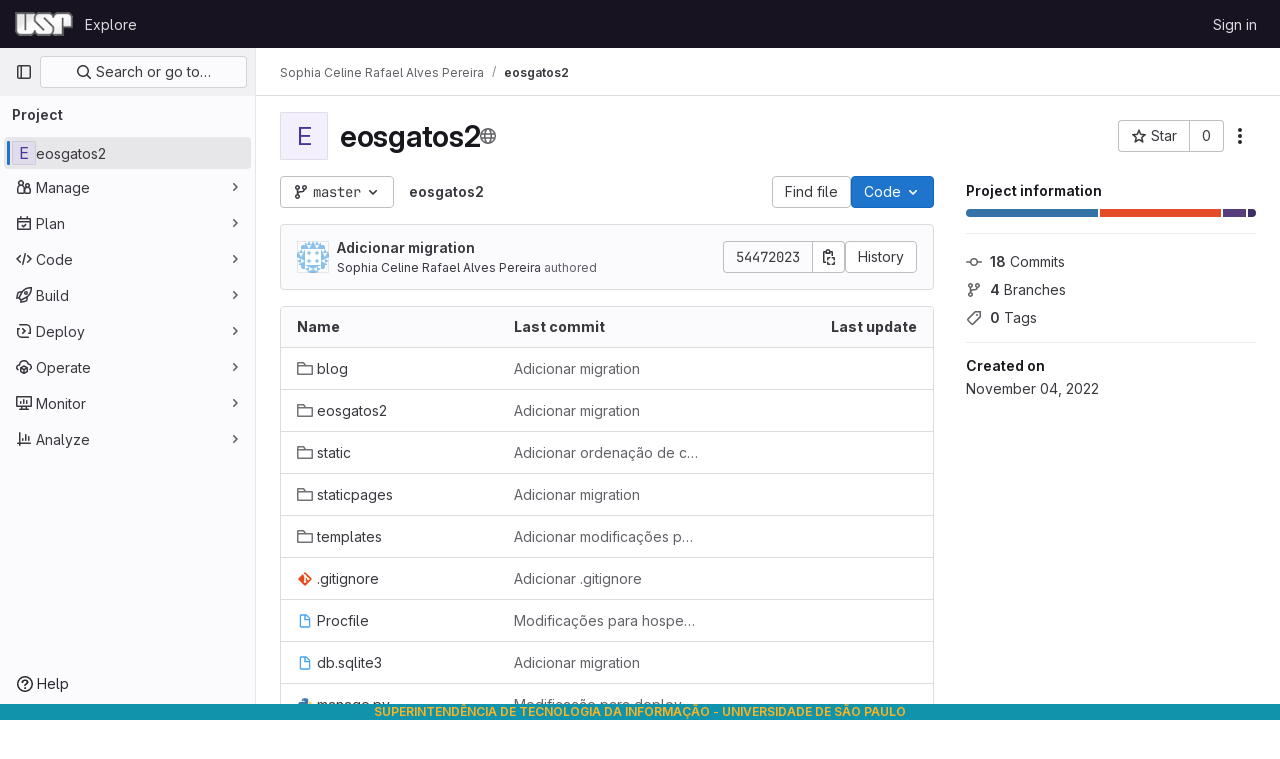

--- FILE ---
content_type: text/javascript; charset=utf-8
request_url: https://gitlab.uspdigital.usp.br/assets/webpack/commons-pages.groups.show-pages.projects.home_panel-pages.projects.show.14b767ad.chunk.js
body_size: 4500
content:
(this.webpackJsonp=this.webpackJsonp||[]).push([[209],{"7Gq8":function(t,e,i){var o=i("BZxG");t.exports=function(t,e,i){for(var s=-1,n=t.criteria,a=e.criteria,l=n.length,r=i.length;++s<l;){var c=o(n[s],a[s]);if(c)return s>=r?c:c*("desc"==i[s]?-1:1)}return t.index-e.index}},"95R8":function(t,e,i){var o=i("90g9"),s=i("aEqC"),n=i("nHTl"),a=i("QwWC"),l=i("uHqx"),r=i("wJPF"),c=i("7Gq8"),d=i("uYOL"),u=i("P/Kr");t.exports=function(t,e,i){e=e.length?o(e,(function(t){return u(t)?function(e){return s(e,1===t.length?t[0]:t)}:t})):[d];var p=-1;e=o(e,r(n));var f=a(t,(function(t,i,s){return{criteria:o(e,(function(e){return e(t)})),index:++p,value:t}}));return l(f,(function(t,e){return c(t,e,i)}))}},BZxG:function(t,e,i){var o=i("G1mR");t.exports=function(t,e){if(t!==e){var i=void 0!==t,s=null===t,n=t==t,a=o(t),l=void 0!==e,r=null===e,c=e==e,d=o(e);if(!r&&!d&&!a&&t>e||a&&l&&c&&!r&&!d||s&&l&&c||!i&&c||!n)return 1;if(!s&&!a&&!d&&t<e||d&&i&&n&&!s&&!a||r&&i&&n||!l&&n||!c)return-1}return 0}},QwWC:function(t,e,i){var o=i("2v8U"),s=i("20jF");t.exports=function(t,e){var i=-1,n=s(t)?Array(t.length):[];return o(t,(function(t,o,s){n[++i]=e(t,o,s)})),n}},TKCn:function(t,e,i){var o=i("4ips"),s=i("95R8"),n=i("Opi0"),a=i("etTJ"),l=n((function(t,e){if(null==t)return[];var i=e.length;return i>1&&a(t,e[0],e[1])?e=[]:i>2&&a(e[0],e[1],e[2])&&(e=[e[0]]),s(t,o(e,1),[])}));t.exports=l},UFYv:function(t,e,i){"use strict";i("3UXl"),i("iyoE");var o=i("crTv"),s=i("1fc5"),n=i("4lAS"),a=i("lHJB"),l=i("qPgm"),r=i("/lV4");const c={notificationTitles:{participating:Object(r.s__)("NotificationLevel|Participate"),mention:Object(r.s__)("NotificationLevel|On mention"),watch:Object(r.s__)("NotificationLevel|Watch"),global:Object(r.s__)("NotificationLevel|Global"),disabled:Object(r.s__)("NotificationLevel|Disabled"),custom:Object(r.s__)("NotificationLevel|Custom")},notificationTooltipTitle:Object(r.__)("Notification setting - %{notification_title}"),notificationDescriptions:{participating:Object(r.__)("You will only receive notifications for items you have participated in"),mention:Object(r.__)("You will receive notifications only for comments in which you were @mentioned"),watch:Object(r.__)("You will receive notifications for most activity"),disabled:Object(r.__)("You will not get any notifications via email"),global:Object(r.__)("Use your global notification setting"),custom:Object(r.__)("You will only receive notifications for items you have participated in and the events you choose"),owner_disabled:Object(r.__)("Notifications have been disabled by the project or group owner")},updateNotificationLevelErrorMessage:Object(r.__)("An error occurred while updating the notification settings. Please try again."),loadNotificationLevelErrorMessage:Object(r.__)("An error occurred while loading the notification settings. Please try again."),customNotificationsModal:{title:Object(r.__)("Custom notification events"),bodyTitle:Object(r.__)("Notification events"),bodyMessage:Object(r.__)("With custom notification levels you receive notifications for the same events as in the Participate level, with additional selected events. For more information, see %{notificationLinkStart}notification emails%{notificationLinkEnd}.")},eventNames:{change_reviewer_merge_request:Object(r.s__)("NotificationEvent|Merge request reviewers are changed"),close_issue:Object(r.s__)("NotificationEvent|Issue is closed"),close_merge_request:Object(r.s__)("NotificationEvent|Merge request is closed"),failed_pipeline:Object(r.s__)("NotificationEvent|Pipeline fails"),fixed_pipeline:Object(r.s__)("NotificationEvent|Pipeline is fixed"),issue_due:Object(r.s__)("NotificationEvent|Issue is due tomorrow"),merge_merge_request:Object(r.s__)("NotificationEvent|Merge request is merged"),moved_project:Object(r.s__)("NotificationEvent|Project is moved"),new_epic:Object(r.s__)("NotificationEvent|Epic is created"),new_issue:Object(r.s__)("NotificationEvent|Issue is created"),new_merge_request:Object(r.s__)("NotificationEvent|Merge request is created"),new_note:Object(r.s__)("NotificationEvent|Comment is added"),new_release:Object(r.s__)("NotificationEvent|Release is created"),push_to_merge_request:Object(r.s__)("NotificationEvent|Merge request receives a push"),reassign_issue:Object(r.s__)("NotificationEvent|Issue is reassigned"),reassign_merge_request:Object(r.s__)("NotificationEvent|Merge request is reassigned"),reopen_issue:Object(r.s__)("NotificationEvent|Issue is reopened"),reopen_merge_request:Object(r.s__)("NotificationEvent|Merge request is reopened"),success_pipeline:Object(r.s__)("NotificationEvent|Pipeline is successful"),approver:Object(r.s__)("NotificationEvent|You are added as an approver on a merge request")}};var d=i("TKCn"),u=i.n(d),p=i("1cpz"),f=i("30su"),g=i("MV2A"),h=i("FkSe"),v=i("l5WF"),_=i("SeSR"),m={name:"CustomNotificationsModal",components:{GlModal:p.a,GlSprintf:f.a,GlLink:g.a,GlLoadingIcon:h.a,GlFormGroup:v.a,GlFormCheckbox:_.a},inject:{projectId:{default:null},groupId:{default:null},helpPagePath:{default:""}},model:{prop:"visible",event:"change"},props:{modalId:{type:String,required:!1,default:"custom-notifications-modal"},visible:{type:Boolean,required:!1,default:!1}},data:()=>({isLoading:!1,events:[]}),methods:{open(){this.$refs.modal.show()},buildEvents(t){var e=this;const i=Object.keys(t).map((function(i){return{id:i,enabled:Boolean(t[i]),name:e.$options.i18n.eventNames[i]||"",loading:!1}}));return u()(i,"name")},async onOpen(){this.events.length||await this.loadNotificationSettings()},async loadNotificationSettings(){this.isLoading=!0;try{const{data:{events:t}}=await l.b.getNotificationSettings(this.projectId,this.groupId);this.events=this.buildEvents(t)}catch(t){this.$toast.show(this.$options.i18n.loadNotificationLevelErrorMessage)}finally{this.isLoading=!1}},async updateEvent(t,e){const i=this.events.findIndex((function(t){return t.id===e.id}));this.events.splice(i,1,{...this.events[i],loading:!0});try{const{data:{events:i}}=await l.b.updateNotificationSettings(this.projectId,this.groupId,{[e.id]:t});this.events=this.buildEvents(i)}catch(t){this.$toast.show(this.$options.i18n.updateNotificationLevelErrorMessage)}}},i18n:c},b=i("tBpV"),w=Object(b.a)(m,(function(){var t=this,e=t._self._c;return e("gl-modal",t._g({ref:"modal",attrs:{visible:t.visible,"modal-id":t.modalId,title:t.$options.i18n.customNotificationsModal.title},on:{show:t.onOpen}},t.$listeners),[e("div",{staticClass:"container-fluid"},[e("div",{staticClass:"row"},[e("div",{staticClass:"col-lg-4"},[e("h4",{staticClass:"gl-mt-0",attrs:{"data-testid":"modalBodyTitle"}},[t._v("\n          "+t._s(t.$options.i18n.customNotificationsModal.bodyTitle)+"\n        ")]),t._v(" "),e("gl-sprintf",{attrs:{message:t.$options.i18n.customNotificationsModal.bodyMessage},scopedSlots:t._u([{key:"notificationLink",fn:function({content:i}){return[e("gl-link",{attrs:{href:t.helpPagePath,target:"_blank"}},[t._v(t._s(i))])]}}])})],1),t._v(" "),e("div",{staticClass:"col-lg-8"},[t.isLoading?e("gl-loading-icon",{staticClass:"gl-mt-3",attrs:{size:"lg"}}):t._l(t.events,(function(i){return e("gl-form-group",{key:i.id},[e("gl-form-checkbox",{attrs:{"data-testid":"notification-setting-"+i.id},on:{change:function(e){return t.updateEvent(e,i)}},model:{value:i.enabled,callback:function(e){t.$set(i,"enabled",e)},expression:"event.enabled"}},[e("strong",[t._v(t._s(i.name))]),i.loading?e("gl-loading-icon",{staticClass:"gl-ml-2",attrs:{size:"sm",inline:!0}}):t._e()],1)],1)}))],2)])])])}),[],!1,null,null,null).exports,j={name:"NotificationsDropdown",components:{GlCollapsibleListbox:o.a,GlButtonGroup:s.a,GlButton:n.a,CustomNotificationsModal:w},directives:{GlTooltip:a.a},inject:{containerClass:{default:""},emailsDisabled:{default:!1},dropdownItems:{default:[]},buttonSize:{default:"medium"},initialNotificationLevel:{default:""},projectId:{default:null},groupId:{default:null},showLabel:{default:!1}},data(){return{selectedNotificationLevel:this.initialNotificationLevel,isLoading:!1,notificationsModalVisible:!1}},computed:{notificationLevels(){var t=this;return[{text:"",options:this.dropdownItems.map((function(e){return{value:e,text:t.$options.i18n.notificationTitles[e]||"",secondaryText:t.$options.i18n.notificationDescriptions[e]||""}}))},{text:this.$options.i18n.notificationTitles.custom,textSrOnly:!0,options:[{value:this.$options.customLevel,text:this.$options.i18n.notificationTitles.custom,secondaryText:this.$options.i18n.notificationDescriptions.custom}]}]},isCustomNotification(){return"custom"===this.selectedNotificationLevel},buttonIcon(){return this.isLoading?"":"disabled"===this.selectedNotificationLevel?"notifications-off":"notifications"},buttonText(){const t=this.$options.i18n.notificationTitles[this.selectedNotificationLevel]||this.selectedNotificationLevel;return this.showLabel?t:this.emailsDisabled?this.$options.i18n.notificationDescriptions.owner_disabled:Object(r.sprintf)(this.$options.i18n.notificationTooltipTitle,{notification_title:t})},ariaLabel(){return Object(r.sprintf)(this.$options.i18n.notificationTooltipTitle,{notification_title:this.$options.i18n.notificationTitles[this.selectedNotificationLevel]})}},methods:{openNotificationsModal(){this.isCustomNotification&&(this.notificationsModalVisible=!0)},selectItem(t){t!==this.selectedNotificationLevel&&this.updateNotificationLevel(t)},async updateNotificationLevel(t){this.isLoading=!0;try{await l.b.updateNotificationSettings(this.projectId,this.groupId,{level:t}),this.selectedNotificationLevel=t,this.openNotificationsModal()}catch(t){this.$toast.show(this.$options.i18n.updateNotificationLevelErrorMessage)}finally{this.isLoading=!1}}},customLevel:"custom",i18n:c,modalId:"custom-notifications-modal"},N=Object(b.a)(j,(function(){var t=this,e=t._self._c;return e("div",{class:t.containerClass},[e("gl-button-group",[t.isCustomNotification?e("gl-button",{directives:[{name:"gl-tooltip",rawName:"v-gl-tooltip",value:{title:t.buttonText},expression:"{ title: buttonText }"}],attrs:{"data-testid":"notification-split-icon",category:"primary",variant:"default","aria-label":t.__("Notification setting - Custom"),size:t.buttonSize,icon:t.buttonIcon},on:{click:t.openNotificationsModal}}):t._e(),t._v(" "),e("gl-collapsible-listbox",{directives:[{name:"gl-tooltip",rawName:"v-gl-tooltip",value:{title:t.buttonText},expression:"{ title: buttonText }"}],attrs:{"data-testid":"notification-dropdown",size:t.buttonSize,icon:t.isCustomNotification?"":t.buttonIcon,items:t.notificationLevels,"toggle-text":t.buttonText,loading:t.isLoading,disabled:t.emailsDisabled,"aria-label":t.ariaLabel,selected:t.selectedNotificationLevel,"text-sr-only":!t.showLabel||t.isCustomNotification},on:{select:t.selectItem},scopedSlots:t._u([{key:"list-item",fn:function({item:i}){return[e("div",{staticClass:"gl-flex gl-flex-col"},[e("span",{staticClass:"gl-font-bold"},[t._v(t._s(i.text))]),t._v(" "),e("span",{staticClass:"gl-text-sm gl-text-subtle"},[t._v(t._s(i.secondaryText))])])]}}])})],1),t._v(" "),e("custom-notifications-modal",{attrs:{"modal-id":t.$options.modalId},model:{value:t.notificationsModalVisible,callback:function(e){t.notificationsModalVisible=e},expression:"notificationsModalVisible"}})],1)}),[],!1,null,null,null);e.a=N.exports},sijA:function(t,e,i){"use strict";var o=i("4lAS"),s=i("XiQx"),n=i("fSQg"),a=i("Bo17"),l=i("s1D3"),r=i("lHJB"),c=i("/lV4"),d=i("AxUD"),u={components:{GlButton:o.a,GlDisclosureDropdownItem:s.b,GlDisclosureDropdownGroup:n.a,GlDisclosureDropdown:a.a,GlIcon:l.a},directives:{GlTooltip:r.a},inject:["isGroup","groupOrProjectId","leavePath","leaveConfirmMessage","withdrawPath","withdrawConfirmMessage","requestAccessPath","canEdit","editPath"],data:()=>({isDropdownVisible:!1}),computed:{namespaceType(){return this.isGroup?d.WORKSPACE_GROUP:d.WORKSPACE_PROJECT},hasPath(){return this.leavePath||this.withdrawPath||this.requestAccessPath},settingsTitle(){return this.isGroup?this.$options.i18n.groupSettings:this.$options.i18n.projectSettings},leaveTitle(){return this.isGroup?this.$options.i18n.groupLeaveTitle:this.$options.i18n.projectLeaveTitle},copyTitle(){return this.isGroup?this.$options.i18n.groupCopyTitle:this.$options.i18n.projectCopyTitle},copiedToClipboard(){return this.isGroup?this.$options.i18n.groupCopiedToClipboard:this.$options.i18n.projectCopiedToClipboard},leaveItem(){return{text:this.leaveTitle,href:this.leavePath,variant:"danger",extraAttrs:{"aria-label":this.leaveTitle,"data-method":"delete","data-confirm":this.leaveConfirmMessage,"data-confirm-btn-variant":"danger","data-testid":`leave-${this.namespaceType}-link`,rel:"nofollow",class:"js-leave-link"}}},withdrawItem(){return{text:this.$options.i18n.withdrawAccessTitle,href:this.withdrawPath,extraAttrs:{"data-method":"delete","data-confirm":this.withdrawConfirmMessage,"data-testid":"withdraw-access-link",rel:"nofollow"}}},requestAccessItem(){return{text:this.$options.i18n.requestAccessTitle,href:this.requestAccessPath,extraAttrs:{"data-method":"post","data-testid":"request-access-link",rel:"nofollow"}}},copyIdItem(){var t=this;return{text:Object(c.sprintf)(this.copyTitle,{id:this.groupOrProjectId}),action:function(){t.$toast.show(t.copiedToClipboard)},extraAttrs:{"data-testid":`copy-${this.namespaceType}-id`}}},settingsItem(){return{text:this.settingsTitle,href:this.editPath,extraAttrs:{"data-testid":`settings-${this.namespaceType}-link`}}},showDropdownTooltip(){return this.isDropdownVisible?"":this.$options.i18n.actionsLabel}},methods:{showDropdown(){this.isDropdownVisible=!0},hideDropdown(){this.isDropdownVisible=!1}},i18n:{actionsLabel:Object(c.__)("More actions"),groupCopiedToClipboard:Object(c.s__)("GroupPage|Group ID copied to clipboard."),projectCopiedToClipboard:Object(c.s__)("ProjectPage|Project ID copied to clipboard."),groupLeaveTitle:Object(c.__)("Leave group"),projectLeaveTitle:Object(c.__)("Leave project"),withdrawAccessTitle:Object(c.__)("Withdraw Access Request"),requestAccessTitle:Object(c.__)("Request Access"),groupCopyTitle:Object(c.s__)("GroupPage|Copy group ID: %{id}"),projectCopyTitle:Object(c.s__)("ProjectPage|Copy project ID: %{id}"),projectSettings:Object(c.s__)("ProjectPage|Project settings"),groupSettings:Object(c.s__)("GroupPage|Group settings")}},p=i("tBpV"),f=Object(p.a)(u,(function(){var t=this,e=t._self._c;return e("gl-disclosure-dropdown",{directives:[{name:"gl-tooltip",rawName:"v-gl-tooltip",value:t.showDropdownTooltip,expression:"showDropdownTooltip"}],staticClass:"gl-relative gl-w-full sm:gl-w-auto",attrs:{category:"tertiary",icon:"ellipsis_v","no-caret":"","toggle-text":t.$options.i18n.actionsLabel,"text-sr-only":"","data-testid":"groups-projects-more-actions-dropdown"},on:{shown:t.showDropdown,hidden:t.hideDropdown},scopedSlots:t._u([{key:"toggle",fn:function(){return[e("div",{staticClass:"gl-min-h-7"},[e("gl-button",{staticClass:"gl-new-dropdown-toggle gl-absolute gl-left-0 gl-top-0 gl-w-full sm:gl-w-auto md:!gl-hidden",attrs:{"button-text-classes":"gl-w-full",category:"secondary","aria-label":t.$options.i18n.actionsLabel,title:t.$options.i18n.actionsLabel}},[e("span",{staticClass:"gl-new-dropdown-button-text"},[t._v(t._s(t.$options.i18n.actionsLabel))]),t._v(" "),e("gl-icon",{staticClass:"dropdown-chevron",attrs:{name:"chevron-down"}})],1),t._v(" "),e("gl-button",{ref:"moreActionsDropdown",staticClass:"gl-new-dropdown-toggle gl-new-dropdown-icon-only gl-new-dropdown-toggle-no-caret gl-hidden md:!gl-flex",attrs:{category:"tertiary",icon:"ellipsis_v","aria-label":t.$options.i18n.actionsLabel,title:t.$options.i18n.actionsLabel}})],1)]},proxy:!0}])},[t._v(" "),t.groupOrProjectId?e("gl-disclosure-dropdown-item",{attrs:{item:t.copyIdItem,"data-clipboard-text":t.groupOrProjectId}}):t._e(),t._v(" "),t.canEdit?e("gl-disclosure-dropdown-item",{attrs:{item:t.settingsItem}}):t._e(),t._v(" "),t.hasPath?e("gl-disclosure-dropdown-group",{attrs:{bordered:""}},[t.leavePath?e("gl-disclosure-dropdown-item",{ref:"leaveItem",attrs:{item:t.leaveItem}}):t.withdrawPath?e("gl-disclosure-dropdown-item",{attrs:{item:t.withdrawItem}}):t.requestAccessPath?e("gl-disclosure-dropdown-item",{attrs:{item:t.requestAccessItem}}):t._e()],1):t._e()],1)}),[],!1,null,null,null);e.a=f.exports},uHqx:function(t,e){t.exports=function(t,e){var i=t.length;for(t.sort(e);i--;)t[i]=t[i].value;return t}}}]);
//# sourceMappingURL=commons-pages.groups.show-pages.projects.home_panel-pages.projects.show.14b767ad.chunk.js.map